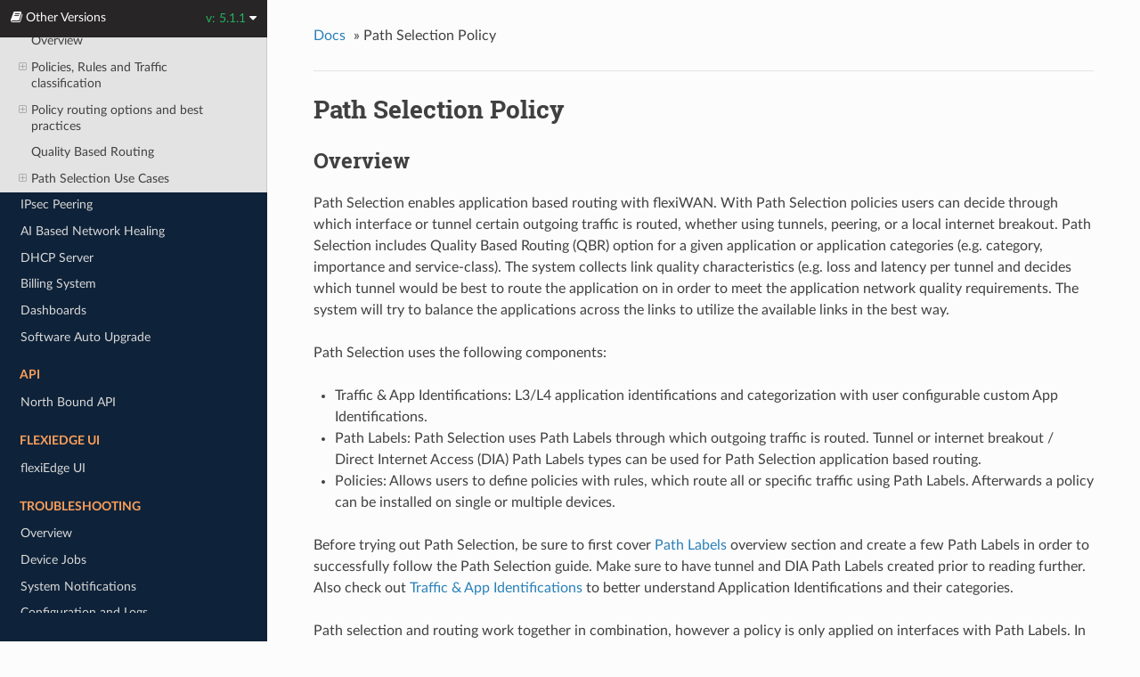

--- FILE ---
content_type: text/html
request_url: https://docs.flexiwan.com/5.1.1/management/path-selection-policy.html
body_size: 11490
content:


<!DOCTYPE html>
<!--[if IE 8]><html class="no-js lt-ie9" lang="en" > <![endif]-->
<!--[if gt IE 8]><!--> <html class="no-js" lang="en" > <!--<![endif]-->
<head>
  <meta charset="utf-8">
  
  <meta name="viewport" content="width=device-width, initial-scale=1.0">
  
  <title>Path Selection Policy &mdash; flexiWAN  documentation</title>
  

  
  
  
  

  
  <script type="text/javascript" src="../_static/js/modernizr.min.js"></script>
  
    
      <script type="text/javascript" id="documentation_options" data-url_root="../" src="../_static/documentation_options.js"></script>
        <script src="../_static/jquery.js"></script>
        <script src="../_static/underscore.js"></script>
        <script src="../_static/doctools.js"></script>
        <script src="../_static/language_data.js"></script>
    
    <script type="text/javascript" src="../_static/js/theme.js"></script>

    

  
  <link rel="stylesheet" href="../_static/css/theme.css" type="text/css" />
  <link rel="stylesheet" href="../_static/pygments.css" type="text/css" />
  <link rel="stylesheet" href="../_static/theme_overrides.css" type="text/css" />
  <link rel="stylesheet" href="../_static/tabs.css" type="text/css" />
    <link rel="index" title="Index" href="../genindex.html" />
    <link rel="search" title="Search" href="../search.html" />
    <link rel="next" title="IPsec Peering" href="ipsec-peering.html" />
    <link rel="prev" title="Path Labels" href="path-labels.html" /> 
</head>

<body class="wy-body-for-nav">

   
  <div class="wy-grid-for-nav">
    
    <nav data-toggle="wy-nav-shift" class="wy-nav-side">
      <div class="wy-side-scroll">
        <div class="wy-side-nav-search" >
          

          
            <a href="https://flexiwan.com">
          

          
            
            <img src="../_static/logot.png" class="logo" alt="Logo"/>
          
          </a>

          

          
<div role="search">
  <form id="rtd-search-form" class="wy-form" action="../search.html" method="get">
    <input type="text" name="q" placeholder="Search docs" />
    <input type="hidden" name="check_keywords" value="yes" />
    <input type="hidden" name="area" value="default" />
  </form>
</div>

          
        </div>

        <div class="wy-menu wy-menu-vertical" data-spy="affix" role="navigation" aria-label="main navigation">
          <a href="../index.html" class="icon icon-home"> Home</a>
          
            
            
              
            
            
              <p class="caption"><span class="caption-text">Overview</span></p>
<ul>
<li class="toctree-l1"><a class="reference internal" href="../overview/about.html">About flexiWAN</a></li>
<li class="toctree-l1"><a class="reference internal" href="../overview/architecture.html">Architecture</a></li>
<li class="toctree-l1"><a class="reference internal" href="../overview/release-notes.html">flexiWAN Release 5.1.1</a></li>
<li class="toctree-l1"><a class="reference internal" href="../overview/feature-desc.html">Roadmap and Feature Overview</a></li>
<li class="toctree-l1"><a class="reference internal" href="../overview/compatibility-matrix.html">Compatibility Matrix</a></li>
<li class="toctree-l1"><a class="reference internal" href="../overview/security.html">Vulnerability reporting</a></li>
</ul>
<p class="caption"><span class="caption-text">flexiEdge Installation</span></p>
<ul>
<li class="toctree-l1"><a class="reference internal" href="../installation/system-requirements.html">System Requirements</a></li>
<li class="toctree-l1"><a class="reference internal" href="../installation/getting-installing.html">Getting &amp; Installing flexiWAN</a></li>
</ul>
<p class="caption"><span class="caption-text">Management</span></p>
<ul class="current">
<li class="toctree-l1"><a class="reference internal" href="management-login.html">flexiManage Login</a></li>
<li class="toctree-l1"><a class="reference internal" href="users.html">Account and Users Management</a></li>
<li class="toctree-l1"><a class="reference internal" href="accounts.html">Accounts</a></li>
<li class="toctree-l1"><a class="reference internal" href="device-management.html">Device Management</a></li>
<li class="toctree-l1"><a class="reference internal" href="routing.html">Routing</a></li>
<li class="toctree-l1"><a class="reference internal" href="tunnels.html">Tunnels</a></li>
<li class="toctree-l1"><a class="reference internal" href="application-identification.html">Traffic &amp; Application Identifications</a></li>
<li class="toctree-l1"><a class="reference internal" href="firewall.html">Firewall</a></li>
<li class="toctree-l1"><a class="reference internal" href="path-labels.html">Path Labels</a></li>
<li class="toctree-l1 current"><a class="current reference internal" href="#">Path Selection Policy</a><ul>
<li class="toctree-l2"><a class="reference internal" href="#overview">Overview</a></li>
<li class="toctree-l2"><a class="reference internal" href="#policies-rules-and-traffic-classification">Policies, Rules and Traffic classification</a><ul>
<li class="toctree-l3"><a class="reference internal" href="#rules-and-traffic-classification">Rules and Traffic Classification</a></li>
<li class="toctree-l3"><a class="reference internal" href="#selection-order">Selection order</a></li>
<li class="toctree-l3"><a class="reference internal" href="#applying-policies-to-devices">Applying policies to devices</a></li>
</ul>
</li>
<li class="toctree-l2"><a class="reference internal" href="#policy-routing-options-and-best-practices">Policy routing options and best practices</a><ul>
<li class="toctree-l3"><a class="reference internal" href="#policy-routing-with-importance-category">Policy Routing with importance category</a></li>
<li class="toctree-l3"><a class="reference internal" href="#policy-routing-specific-applications">Policy routing specific applications</a></li>
<li class="toctree-l3"><a class="reference internal" href="#policy-routing-with-categories">Policy routing with categories</a></li>
<li class="toctree-l3"><a class="reference internal" href="#policy-routing-with-ip-based-rules">Policy routing with IP based rules</a></li>
</ul>
</li>
<li class="toctree-l2"><a class="reference internal" href="#quality-based-routing">Quality Based Routing</a></li>
<li class="toctree-l2"><a class="reference internal" href="#path-selection-use-cases">Path Selection Use Cases</a><ul>
<li class="toctree-l3"><a class="reference internal" href="#load-balancing">Load balancing</a></li>
<li class="toctree-l3"><a class="reference internal" href="#failover">Failover</a></li>
<li class="toctree-l3"><a class="reference internal" href="#seamless-failover-with-qbr">Seamless Failover with QBR</a></li>
<li class="toctree-l3"><a class="reference internal" href="#using-multiple-local-internet-breakouts">Using multiple local internet breakouts</a></li>
<li class="toctree-l3"><a class="reference internal" href="#advanced-groups-setup">Advanced groups setup</a></li>
</ul>
</li>
</ul>
</li>
<li class="toctree-l1"><a class="reference internal" href="ipsec-peering.html">IPsec Peering</a></li>
<li class="toctree-l1"><a class="reference internal" href="ai-based-network-healing.html">AI Based Network Healing</a></li>
<li class="toctree-l1"><a class="reference internal" href="dhcp-server.html">DHCP Server</a></li>
<li class="toctree-l1"><a class="reference internal" href="billing.html">Billing System</a></li>
<li class="toctree-l1"><a class="reference internal" href="dashboards.html">Dashboards</a></li>
<li class="toctree-l1"><a class="reference internal" href="auto-upgrade.html">Software Auto Upgrade</a></li>
</ul>
<p class="caption"><span class="caption-text">API</span></p>
<ul>
<li class="toctree-l1"><a class="reference internal" href="../api/nbapi.html">North Bound API</a></li>
</ul>
<p class="caption"><span class="caption-text">flexiEdge UI</span></p>
<ul>
<li class="toctree-l1"><a class="reference internal" href="../flexiEdgeUI/overview.html">flexiEdge UI</a></li>
</ul>
<p class="caption"><span class="caption-text">Troubleshooting</span></p>
<ul>
<li class="toctree-l1"><a class="reference internal" href="../troubleshoot/overview.html">Overview</a></li>
<li class="toctree-l1"><a class="reference internal" href="../troubleshoot/job-view.html">Device Jobs</a></li>
<li class="toctree-l1"><a class="reference internal" href="../troubleshoot/notifications.html">System Notifications</a></li>
<li class="toctree-l1"><a class="reference internal" href="../troubleshoot/device-logs.html">Configuration and Logs</a></li>
<li class="toctree-l1"><a class="reference internal" href="../troubleshoot/agent-service.html">flexiWAN Agent</a></li>
<li class="toctree-l1"><a class="reference internal" href="../troubleshoot/command.html">Sending Commands</a></li>
<li class="toctree-l1"><a class="reference internal" href="../troubleshoot/advanced.html">Advanced</a></li>
</ul>
<p class="caption"><span class="caption-text">Guides</span></p>
<ul>
<li class="toctree-l1"><a class="reference internal" href="../guides/vm-bm-installation.html">Installing flexiWAN</a></li>
<li class="toctree-l1"><a class="reference internal" href="../guides/aws-installation.html">AWS EC2 Installation</a></li>
<li class="toctree-l1"><a class="reference internal" href="../guides/oracle.html">Oracle Cloud Infrastructure</a></li>
<li class="toctree-l1"><a class="reference internal" href="../guides/hetzner.html">Hetzner Cloud</a></li>
<li class="toctree-l1"><a class="reference internal" href="../guides/digitalocean.html">DigitalOcean</a></li>
<li class="toctree-l1"><a class="reference internal" href="../guides/manual.html">Manual Installation</a></li>
<li class="toctree-l1"><a class="reference internal" href="../guides/virtualization.html">Virtualization</a></li>
<li class="toctree-l1"><a class="reference internal" href="../guides/multicore.html">Enabling multi-core</a></li>
<li class="toctree-l1"><a class="reference internal" href="../guides/ubuntu.html">Installing Ubuntu</a></li>
</ul>
<p class="caption"><span class="caption-text">Open Source</span></p>
<ul>
<li class="toctree-l1"><a class="reference internal" href="../overview/open-source.html">Open Source Used in flexiWAN</a></li>
</ul>

            
          
        </div>
      </div>
    </nav>

    <section data-toggle="wy-nav-shift" class="wy-nav-content-wrap">

      
      <nav class="wy-nav-top" aria-label="top navigation">
        
          <i data-toggle="wy-nav-top" class="fa fa-bars"></i>
          <a href="../index.html">flexiWAN</a>
        
      </nav>


      <div class="wy-nav-content">
        
        <div class="rst-content">
        
          















<div role="navigation" aria-label="breadcrumbs navigation">

  <ul class="wy-breadcrumbs">
    
      <li><a href="../index.html">Docs</a> &raquo;</li>
        
      <li>Path Selection Policy</li>
    
    
      <li class="wy-breadcrumbs-aside">
        
            
        
      </li>
    
  </ul>

  
  <hr/>
</div>
          <div role="main" class="document" itemscope="itemscope" itemtype="http://schema.org/Article">
           <div itemprop="articleBody">
            
  <div class="section" id="path-selection-policy">
<h1>Path Selection Policy<a class="headerlink" href="#path-selection-policy" title="Permalink to this headline">¶</a></h1>
<div class="section" id="overview">
<h2>Overview<a class="headerlink" href="#overview" title="Permalink to this headline">¶</a></h2>
<p>Path Selection enables application based routing with flexiWAN. With Path Selection policies users can decide through which interface or tunnel certain outgoing traffic is routed, whether using tunnels, peering, or a local internet breakout. Path Selection includes Quality Based Routing (QBR) option for a given application or application categories (e.g. category, importance and service-class). The system collects link quality characteristics (e.g. loss and latency per tunnel and decides which tunnel would be best to route the application on in order to meet the application network quality requirements. The system will try to balance the applications across the links to utilize the available links in the best way.</p>
<p>Path Selection uses the following components:</p>
<ul class="simple">
<li><p>Traffic &amp; App Identifications: L3/L4 application identifications and categorization with user configurable custom App Identifications.</p></li>
<li><p>Path Labels: Path Selection uses Path Labels through which outgoing traffic is routed. Tunnel or internet breakout / Direct Internet Access (DIA) Path Labels types can be used for Path Selection application based routing.</p></li>
<li><p>Policies: Allows users to define policies with rules, which route all or specific traffic using Path Labels. Afterwards a policy can be installed on single or multiple devices.</p></li>
</ul>
<p>Before trying out Path Selection, be sure to first cover <a class="reference internal" href="path-labels.html"><span class="doc">Path Labels</span></a> overview section and create a few Path Labels in order to successfully follow the Path Selection guide. Make sure to have tunnel and DIA Path Labels created prior to reading further. Also check out <a class="reference internal" href="application-identification.html"><span class="doc">Traffic &amp; App Identifications</span></a> to better understand Application Identifications and their categories.</p>
<p>Path selection and routing work together in combination, however a policy is only applied on interfaces with Path Labels. In order to make sure traffic is always routed via a rotatable path, routing takes priority over path selection. The shortest path routes to a given destination are found first. The policy selects which and how to use the available routes. If no route exists, the traffic is routed only according to the policy.</p>
<p>In a typical deployment where multiple tunnels to a given destination are available, there are multiple routes with the same cost, the policy will choose the route according to the policy definition.</p>
</div>
<div class="section" id="policies-rules-and-traffic-classification">
<h2>Policies, Rules and Traffic classification<a class="headerlink" href="#policies-rules-and-traffic-classification" title="Permalink to this headline">¶</a></h2>
<p>Path Selection Policy is available from Traffic Optimization section in side bar. Multiple policies can be defined and different devices can have their own separate policies, however a device can have a single policy installed. Path Selection policy contains rules, and each policy can have a single or multiple rules.</p>
<p>Path Selection Policies page shown below contains multiple example policies. Policy page provides installation status of policies as well as actions to:</p>
<ul class="simple">
<li><p>Create a new policy</p></li>
<li><p>Edit an existing policy</p></li>
<li><p>Filter and display all devices installed per specific policy</p></li>
<li><p>Delete a policy</p></li>
</ul>
<div class="figure align-default">
<a class="reference internal image-reference" href="../_images/PathSelection_policies.PNG"><img alt="Policies" src="../_images/PathSelection_policies.PNG" style="width: 1270.5px; height: 438.2px;" /></a>
</div>
<p>Each policy contains rules in which users can configure application based routing parameters. Every new policy has a “Default” single rule which is disabled by default, with the purpose to match all traffic that is not matched by other higher priority rules.</p>
<div class="figure align-default">
<a class="reference internal image-reference" href="../_images/PathSelection_DefaultRule.PNG"><img alt="Rules" src="../_images/PathSelection_DefaultRule.PNG" style="width: 1279.6px; height: 221.2px;" /></a>
</div>
<div class="section" id="rules-and-traffic-classification">
<h3>Rules and Traffic Classification<a class="headerlink" href="#rules-and-traffic-classification" title="Permalink to this headline">¶</a></h3>
<p>Navigate to Traffic Optimization &gt; Path Selection and click on <strong>New Policy</strong> to create a new policy. Add a name and description to it.</p>
<div class="figure align-default">
<a class="reference internal image-reference" href="../_images/PathSelection_NewRule.PNG"><img alt="New rule" src="../_images/PathSelection_NewRule.PNG" style="width: 1273.3px; height: 437.5px;" /></a>
</div>
<p>When configuring a new policy, rules can be added to it by clicking on the + sign within the Rules section. Every rule includes the traffic classification section and action section.</p>
<ul class="simple">
<li><p>The classification section defines the type of traffic applied by the rule. Classification can be based on individual application, application categories and / or IP/Port rules. Classifications can be used separately or combined.</p></li>
<li><p>In the action section Path Labels through which the specified traffic will be routed are defined.</p></li>
<li><p>With selection order users can specify how traffic is ordered between Path Labels, supporting priority (failover), load balancing or link quality.</p></li>
</ul>
<p>By default, creating new rules will be in “Simple” mode, which offers a quick and easy way to add new rules.</p>
<div class="figure align-default">
<a class="reference internal image-reference" href="../_images/PathSelection_NewRuleSimple.PNG"><img alt="New rule simple" src="../_images/PathSelection_NewRuleSimple.PNG" style="width: 810.5999999999999px; height: 322.0px;" /></a>
</div>
<p>In most cases, using simple mode for rules will suffice, however  “Advanced mode” enables selection between multiple Traffic Classification categories and advanced actions. Below is a breakdown of all types of traffic classifications; for best results make sure to follow the best practices section.</p>
<div class="figure align-default">
<a class="reference internal image-reference" href="../_images/PathSelection_NewRuleAdvanced.PNG"><img alt="New rule advanced" src="../_images/PathSelection_NewRuleAdvanced.PNG" style="width: 815.5px; height: 597.0999999999999px;" /></a>
</div>
<p>The following Traffic Classifications are available within advanced mode:</p>
<dl class="field-list simple">
<dt class="field-odd">Application name</dt>
<dd class="field-odd"><p>Uses a <a class="reference internal" href="application-identification.html"><span class="doc">Traffic &amp; App Identifications</span></a> with predefined application identifiers relying on IP ranges and ports.</p>
</dd>
<dt class="field-even">Application categories</dt>
<dd class="field-even"><p>Three different categories, where each can be used separately or combined:</p>
<dl class="field-list simple">
<dt class="field-odd">Category</dt>
<dd class="field-odd"><p>Defines what the application is used for. e.g. “file-sharing”, “management”, “auth-service” etc.</p>
</dd>
<dt class="field-even">Service class</dt>
<dd class="field-even"><p>Defines the traffic type. e.g. “default”, “real-time”, “high-throughput”.</p>
</dd>
<dt class="field-odd">Importance</dt>
<dd class="field-odd"><p>Defines the priority of the application, “High”, “Medium” or “Low”.</p>
</dd>
</dl>
</dd>
<dt class="field-even">IP rules</dt>
<dd class="field-even"><p>Using destination IP and mask, port range and protocol type.</p>
</dd>
</dl>
<p>In the Action section users can define how the traffic will be routed and through which interfaces (with Path Labels). Within the Groups area assign the Path Labels to be used with the rule. These can be Tunnel or DIA (Direct Internet Access / local internet breakout) Path Labels types. The order in which Path Labels are added is respected, and within Selection Order choose between prioritizing, load balancing or Quality Based Routing between multiple Path Labels, which in turn are assigned to WAN interfaces.</p>
<div class="figure align-default">
<a class="reference internal image-reference" href="../_images/PathSelection_Action1.PNG"><img alt="Actions 1" src="../_images/PathSelection_Action1.PNG" style="width: 563.0px; height: 498.0px;" /></a>
</div>
<p>The Actions section allows a flexible configuration on where and how traffic is routed:</p>
<dl class="field-list simple">
<dt class="field-odd">Path Labels</dt>
<dd class="field-odd"><p>List of the path labels to use for the action</p>
</dd>
<dt class="field-even">Selection Order</dt>
<dd class="field-even"><p>How to route the traffic between labels. See next section for more details.</p>
</dd>
<dt class="field-odd">Order Between Groups</dt>
<dd class="field-odd"><p>Allows setting selection order when multiple groups are defined.</p>
</dd>
<dt class="field-even">Fallback Action</dt>
<dd class="field-even"><p>Default action to perform when no policy label is available, includes:</p>
<dl class="field-list simple">
<dt class="field-odd">By Destination</dt>
<dd class="field-odd"><p>Use normal routing</p>
</dd>
<dt class="field-even">Drop</dt>
<dd class="field-even"><p>Drop the traffic (be careful when defining this option to prevent network blackholes)</p>
</dd>
</dl>
</dd>
</dl>
<p>The action section also supports adding multiple groups and ordering them per load balancing or prioritization. See advanced configuration examples for more information when using multiple groups.</p>
<div class="figure align-default">
<a class="reference internal image-reference" href="../_images/PathSelection_Groups.PNG"><img alt="Groups" src="../_images/PathSelection_Groups.PNG" style="width: 566.0px; height: 703.0px;" /></a>
</div>
<p>Once the rules are added, each can be viewed in the Policy table. Rules with a policy are executed in order, the first rule that matches the traffic classification will be used.</p>
<div class="figure align-default">
<a class="reference internal image-reference" href="../_images/PathSelection_DemoPolicy.PNG"><img alt="Demo Policy" src="../_images/PathSelection_DemoPolicy.PNG" style="width: 1827.0px; height: 771.0px;" /></a>
</div>
<p>Each rule has a priority, with 0 being highest priority. Selecting each rule will allow moving rule up or down the priority list.</p>
</div>
<div class="section" id="selection-order">
<h3>Selection order<a class="headerlink" href="#selection-order" title="Permalink to this headline">¶</a></h3>
<p>The purpose of “Select by” is to define how specified traffic will be ordered between Path Labels. Once policy is installed to a device, Path Selection will order traffic per interfaces on which Path Labels are assigned. When defining a new policy and its rules, traffic can be ordered between Path Labels using the following options:</p>
<dl class="field-list simple">
<dt class="field-odd">Priority</dt>
<dd class="field-odd"><p>Enables failover between Path Labels and the interfaces they are assigned to. Order in which Path Labels are added is respected, where first added label is considered primary, second added label secondary etc.</p>
</dd>
<dt class="field-even">Load Balancing</dt>
<dd class="field-even"><p>Distributing traffic across multiple Path Labels and respective interfaces.</p>
</dd>
<dt class="field-odd">Link Quality</dt>
<dd class="field-odd"><p>Traffic will be load balanced between Path Labels using link quality measurements and application characteristics, in order to minimize traffic interruption. Link Quality or QBR can only work with tunnel based Path Labels and not DIA.</p>
</dd>
</dl>
<div class="figure align-default">
<a class="reference internal image-reference" href="../_images/PathSelection_QBR3.PNG"><img alt="Selection order" src="../_images/PathSelection_QBR3.PNG" style="width: 522.0px; height: 394.0px;" /></a>
</div>
<div class="admonition note">
<p class="admonition-title">Note</p>
<p>Link quality requires to define classification by application or application categories (e.g. category, service-class, or importance)</p>
</div>
<p>See use cases section below for the examples of each of the above ordering options.</p>
</div>
<div class="section" id="applying-policies-to-devices">
<h3>Applying policies to devices<a class="headerlink" href="#applying-policies-to-devices" title="Permalink to this headline">¶</a></h3>
<p>After successfully creating a policy, navigate to Inventory &gt; Devices page in order to install the policy. The procedure is very similar to the way tunnels are added. Simply select one or multiple devices and click on the action button.</p>
<div class="figure align-default">
<a class="reference internal image-reference" href="../_images/PathSelection_Actions_Menu.PNG"><img alt="Demo Policy" src="../_images/PathSelection_Actions_Menu.PNG" style="width: 543.0px; height: 482.0px;" /></a>
</div>
<p>Within the Actions menu select Install Policy. A new section will show a menu and from there select Path Selection. Finally select the that was previously created. After selecting policy click on the Install button.</p>
<div class="figure align-default">
<a class="reference internal image-reference" href="../_images/PathSelection_InstalPolicy.PNG"><img alt="Install Policy" src="../_images/PathSelection_InstalPolicy.PNG" style="width: 1699.0px; height: 795.0px;" /></a>
</div>
<p>To verify that the policy has been installed on a selected device, navigate to the device settings and click on Policies tab.</p>
<div class="figure align-default">
<a class="reference internal image-reference" href="../_images/PathSelection_InstalledPolicy.PNG"><img alt="Install Policy" src="../_images/PathSelection_InstalledPolicy.PNG" style="width: 1698.0px; height: 736.0px;" /></a>
</div>
</div>
</div>
<div class="section" id="policy-routing-options-and-best-practices">
<h2>Policy routing options and best practices<a class="headerlink" href="#policy-routing-options-and-best-practices" title="Permalink to this headline">¶</a></h2>
<p>Prior to continuing with this section, create the following Path Labels:</p>
<ul class="simple">
<li><p>ISP1</p></li>
<li><p>ISP2</p></li>
<li><p>WAN1</p></li>
<li><p>WAN2</p></li>
<li><p>Direct (DIA)</p></li>
<li><p>Direct2 (DIA)</p></li>
</ul>
<p>After creating the Path Labels, navigate to Inventory &gt; App Identification and read the rules per its importance, in order to understand what is included in the high, medium and low importance category. For the easier viewing table offers sorting by importance and at the bottom part of the screen number of items can be changed to up to 100 results.</p>
<p>All of the below policy routing examples will rely on the above Path Labels.</p>
<div class="section" id="policy-routing-with-importance-category">
<h3>Policy Routing with importance category<a class="headerlink" href="#policy-routing-with-importance-category" title="Permalink to this headline">¶</a></h3>
<p>This is the quickest and recommended way to route traffic per its importance. See Traffic &amp; App Identifications page to view traffic importance classifications. For the following example we will failover / prioritize traffic with high importance, while low important traffic will utilize the direct link. While not covered in this section, it’s possible to use route high importance traffic using Link Quality selection.</p>
<p>Navigate to Traffic Optimization &gt; Path Selection and click on “New Policy”. Enter the Policy Name and its description. Click on + sign to add a rule. In the new rule click on “Advanced mode” checkbox.</p>
<div class="figure align-default">
<a class="reference internal image-reference" href="../_images/PathSelection_Imporance.PNG"><img alt="Importance policy 1" src="../_images/PathSelection_Imporance.PNG" style="width: 815.5px; height: 602.6999999999999px;" /></a>
</div>
<p>Fill in the rule as screenshot above and click add rule. This rule will prioritize the ISP1 label over ISP2 and act as failover in case ISP1 is unavailable.</p>
<div class="figure align-default">
<a class="reference internal image-reference" href="../_images/PathSelection_Importance2.PNG"><img alt="Importance policy 2" src="../_images/PathSelection_Importance2.PNG" style="width: 1278.8999999999999px; height: 464.09999999999997px;" /></a>
</div>
<p>Now click on + sign to add another rule. This time we will create a rule for all the low importance traffic and assign it to the Path Label “Direct”, which is Direct Internet Access.</p>
<p>Verify that the both rules are configured correctly and click on “Save Policy”.</p>
<div class="figure align-default">
<a class="reference internal image-reference" href="../_images/PathSelection_Importance3.PNG"><img alt="Importance policy 3" src="../_images/PathSelection_Importance3.PNG" style="width: 1274.6999999999998px; height: 509.59999999999997px;" /></a>
</div>
<p>flexiEdge devices with this policy installed will route all traffic of high importance across two interfaces, where interface with ISP1 will be prioritized while ISP2 labeled interface will act as failover. Also, low importance traffic will be applied to direct internet access / local internet breakout.</p>
</div>
<div class="section" id="policy-routing-specific-applications">
<h3>Policy routing specific applications<a class="headerlink" href="#policy-routing-specific-applications" title="Permalink to this headline">¶</a></h3>
<p>In this example we will policy route Microsoft Remote Desktop traffic across two load balanced interfaces. As in the previous example, navigate to Traffic Optimization &gt; Path Selection and create a new policy. Add the rule with the following configuration:</p>
<div class="figure align-default">
<a class="reference internal image-reference" href="../_images/PathSelection_AppRouting.PNG"><img alt="RDP policy" src="../_images/PathSelection_AppRouting.PNG" style="width: 818.3px; height: 604.0999999999999px;" /></a>
</div>
<p>Save and apply the policy. flexiEdge devices with this policy installed will load balance all RDP traffic (using port 3389) across two interfaces, labeled ISP1 and ISP2.</p>
</div>
<div class="section" id="policy-routing-with-categories">
<h3>Policy routing with categories<a class="headerlink" href="#policy-routing-with-categories" title="Permalink to this headline">¶</a></h3>
<p>The Application Category section includes the following categories based on which traffic can be routed:</p>
<ul class="simple">
<li><p>Category</p></li>
<li><p>Service class</p></li>
<li><p>Importance</p></li>
</ul>
<p>View Inventory &gt; Traffic &amp; App Identifications to explore each of the categories listed above. It’s possible to use a single category or combine multiple within a rule. When multiple categories are defined, the traffic is classified if all categories are matched. In the following example we will create a policy which routes all authentication services across ISP1 labeled interfaces:</p>
<p>Category “Auth-service” includes authentication services such as LDAP, RADIUS and Active Directory.</p>
<p>Navigate to Traffic Optimization &gt; Path Selection and create a new policy. Add the advanced rule with the following configuration:</p>
<div class="figure align-default">
<a class="reference internal image-reference" href="../_images/PathSelection_AuthPolicy.PNG"><img alt="Auth policy" src="../_images/PathSelection_AuthPolicy.PNG" style="width: 819.6999999999999px; height: 606.1999999999999px;" /></a>
</div>
<p>Save and apply the policy. flexiEdge devices with this policy installed will route all authentication services traffic using interfaces labeled ISP1.</p>
</div>
<div class="section" id="policy-routing-with-ip-based-rules">
<h3>Policy routing with IP based rules<a class="headerlink" href="#policy-routing-with-ip-based-rules" title="Permalink to this headline">¶</a></h3>
<p>In the following example we will create a IP based policy in order to route load balance traffic to specific IP across ISP1 and ISP2 labeled interfaces.</p>
<p>Navigate to Traffic Optimization &gt; Path Selection and create a new policy. Add the advanced rule with the following configuration:</p>
<div class="figure align-default">
<a class="reference internal image-reference" href="../_images/PathSelection_IProuting.PNG"><img alt="IP routing" src="../_images/PathSelection_IProuting.PNG" style="width: 812.6999999999999px; height: 595.6999999999999px;" /></a>
</div>
<p>Save and apply the policy. flexiEdge devices with this policy installed will route outbound traffic towards the example IP 123.123.123.123/32, using port 443 and protocol TCP, across ISP1 and ISP2 labeled interfaces (in this case load balanced).</p>
</div>
</div>
<div class="section" id="quality-based-routing">
<h2>Quality Based Routing<a class="headerlink" href="#quality-based-routing" title="Permalink to this headline">¶</a></h2>
<p>Through this feature, flexiWAN enables dynamic routing decisions as part of the path selection policy according to the application and link performance. The path selection decision is fully autonomous and does not require any threshold configuration. Instead, it estimates the application requirements for optimal delivery and quality and according to the application service class, it determines the best tunnel to send the traffic on. The system measures, balances and selects the optimal tunnel (or tunnels) among all available paths in order to meet the following goals:</p>
<ul class="simple">
<li><p>Provide good quality of experience for each application</p></li>
<li><p>Serve good application experience for as much as possible traffic</p></li>
<li><p>Utilize all available paths</p></li>
<li><p>Promptly detect network changes and act upon them</p></li>
<li><p>Prevent path flapping</p></li>
</ul>
<div class="figure align-default">
<a class="reference internal image-reference" href="../_images/AQBR.PNG"><img alt="QBR" src="../_images/AQBR.PNG" style="width: 1024.0px; height: 373.0px;" /></a>
</div>
<p>See Seamless Failover with QBR use case below to learn how to deploy this feature.</p>
</div>
<div class="section" id="path-selection-use-cases">
<h2>Path Selection Use Cases<a class="headerlink" href="#path-selection-use-cases" title="Permalink to this headline">¶</a></h2>
<p>In order to enable and use Path Selection first create several different Path Labels as described in its documentation section.</p>
<p>There are several best practices and tricks we will cover:</p>
<ul class="simple">
<li><p>Best way to load balance traffic across multiple link with importance category</p></li>
<li><p>Setting up failover across two links</p></li>
<li><p>Quality based routing</p></li>
<li><p>Routing across multiple local internet breakouts</p></li>
<li><p>Advanced groups setup</p></li>
</ul>
<p>Any of the above scenarios can be used with Tunnel or DIA Path Labels.</p>
<div class="section" id="load-balancing">
<h3>Load balancing<a class="headerlink" href="#load-balancing" title="Permalink to this headline">¶</a></h3>
<p>With Path Selection, load balancing certain or all traffic across multiple links is possible in just a few clicks and a single policy. We will demonstrate the preferred way to load balance, however any rule and its configuration can be load balanced across multiple links.</p>
<p>In order to load balance traffic across multiple links, make sure to create and assign labels to the device interfaces first. For the purposes of this section, we will use ISP1 and ISP2 Path Labels. If Path Labels are using internet breakout (DIA), load balancing can be configured across two or more WAN’s. For this example we are demonstrating how to load balance tunnel traffic however the approach is the same with DIA Path Labels.</p>
<p>Navigate to Traffic Optimization &gt; Path Selection and create a new policy. The quickest way to load balance ALL outgoing traffic across multiple links is to enable the Default policy. Using Default policy is the preferred way because it will match all traffic with just a single rule.</p>
<p>Under Rule Actions, click on the settings icon and enable the rule from the Status drop-down. Add ISP1 and ISP2 path labels in the Action &gt; Path Labels section. Finally from “Select by” choose “Load balancing”.</p>
<div class="figure align-default">
<a class="reference internal image-reference" href="../_images/PathSelection_LoadBalancing.PNG"><img alt="Load balancing" src="../_images/PathSelection_LoadBalancing.PNG" style="width: 812.0px; height: 322.0px;" /></a>
</div>
<p>Verify that the rule is correctly configured and save the policy. From there navigate to Inventory &gt; Devices and install the policy to the devices on which traffic will be load balanced.</p>
<div class="figure align-default">
<a class="reference internal image-reference" href="../_images/PathSelection_LoadBalancing2.PNG"><img alt="Load balancing 2" src="../_images/PathSelection_LoadBalancing2.PNG" style="width: 1276.8px; height: 452.2px;" /></a>
</div>
</div>
<div class="section" id="failover">
<h3>Failover<a class="headerlink" href="#failover" title="Permalink to this headline">¶</a></h3>
<p>Path Selection feature enables to load balance traffic across multiple links and also offers failover functionality in a similar way. The use case for this functionality is if there are multiple internet links however they vary by quality or throughput. For the purposes of this section, we will use three internet links:</p>
<ul class="simple">
<li><p>Fibre - considered the most stable connection</p></li>
<li><p>Coax - backup link over coaxial internet connection</p></li>
<li><p>4G ISP - third option in case terrestrial connectivity is missing</p></li>
</ul>
<p>Prior to creating the Path Selection policy, navigate first to Inventory &gt; Path Labels and add the three new Path Labels:</p>
<ul class="simple">
<li><p>Fibre</p></li>
<li><p>Coax</p></li>
<li><p>4G ISP</p></li>
</ul>
<p>In this section we will utilize the tunnel labels however the guide is applicable to Direct Internet Access labels as well. After creating the above labels, navigate to the Traffic Optimization &gt; Path Selection and create a new Policy. Just like in the load balancing guide, we will also use the default rule to match all traffic. This is a particularly useful rule because any other traffic can easily directed elsewhere be defining by adding a second rule.</p>
<p>From the Rule Actions click on the settings icon and enable the rule. In the Actions &gt; Path Labels section add Path Labels in the following order:</p>
<ul class="simple">
<li><p>Fibre</p></li>
<li><p>Coax</p></li>
<li><p>4G ISP</p></li>
</ul>
<p>Order is respected, so the first label will have top priority. Finally, keep the “Select by” Priority selected. This will ensure that interfaces with the above labels will be used for failover in the order they’re added.</p>
<div class="figure align-default">
<a class="reference internal image-reference" href="../_images/PathSelection_Failover.PNG"><img alt="Failover" src="../_images/PathSelection_Failover.PNG" style="width: 1170.0px; height: 487.0px;" /></a>
</div>
<p>That’s it, that’s all it takes to enable multi-link failover with flexiWAN. Confirm the rule is configured correctly and save it. Navigate to the Inventory &gt; Devices and install the Path Selection Policy to the device which has the three path labels / internet connections assigned.</p>
</div>
<div class="section" id="seamless-failover-with-qbr">
<h3>Seamless Failover with QBR<a class="headerlink" href="#seamless-failover-with-qbr" title="Permalink to this headline">¶</a></h3>
<p>Link quality based selection enables Quality Based Routing functionality (QBR). When Link Quality is configured, traffic will be load balanced using link quality measurements and application characteristics, in order to minimize traffic interruption. This means QBR will detect link deterioration and switch to a better link if required by the applications quality requirement. The switch happens immediately when the link quality degrades, either if the link quality is bad or a link is fully down.</p>
<p>This section will show how to use QBR to achieve seamless failover / load balancing for link quality sensitive traffic from “Media” Traffic &amp; App Identifications category, which includes popular services and protocols such as Zoom, MS Teams and Viber.</p>
<p>This approach requires two flexiEdge sites:</p>
<ul class="simple">
<li><p>Branch flexiEdge - a local site containing two WAN connections, in our case wired and LTE.</p></li>
<li><p>Datacenter flexiEdge - remote datacenter site with a single WAN.</p></li>
</ul>
<p>After configuring this example flexiEdge branch site will connect to datacenter flexiEdge site and send all outgoing traffic matching “Media” category through the tunnel. In this case services such as Zoom or MS Teams will see traffic originating from a single external IP, datacenter external IP.</p>
<p>Before configuring Quality Based Routing, create two tunnel Path Labels.</p>
<p>Create the following Path Labels:</p>
<ul class="simple">
<li><p>WAN1 - primary WAN tunnel label</p></li>
<li><p>WAN2 - secondary WAN tunnel label</p></li>
</ul>
<p>For the purpose of this example, it is expected that Path Labels will be assigned to primary and secondary WAN interfaces, using wired and LTE respectively.  Specifically, branch flexiEdge will have WAN1 Path Label assigned to its wired WAN and WAN2 Path Label to its LTE WAN. On datacenter flexiEdge both WAN1 and WAN2 Path Labels will be assigned to its single WAN interface. This step is required in order to connect the tunnels between branch and datacenter sites.</p>
<p>After assigning the path labels to both branch and datacenter site interfaces, make sure to add tunnels using the WAN1 and WAN2 labels.</p>
<p>Navigate to Traffic Optimization &gt; Path Selection and add a new policy. Click on a + sign to add a new rule and enable advanced mode. Configure the rule to use “Media” category and add the previously created Path Labels WAN1 and WAN2.</p>
<div class="figure align-default">
<a class="reference internal image-reference" href="../_images/PathSelection_QBR1.PNG"><img alt="QBR" src="../_images/PathSelection_QBR1.PNG" style="width: 1171.0px; height: 857.0px;" /></a>
</div>
<p>In this example, traffic matching “Media” category will be load balanced using QBR across WAN1 and WAN2 Path Labels. Verify the configuration and save the policy.</p>
<div class="figure align-default">
<a class="reference internal image-reference" href="../_images/PathSelection_QBR2.PNG"><img alt="QBR 2" src="../_images/PathSelection_QBR2.PNG" style="width: 1276.1px; height: 692.3px;" /></a>
</div>
<p>That’s it! After installing this policy to a device all traffic matching “Media” category will utilize QBR routing instead of regular routing and will exit the datacenter site.</p>
</div>
<div class="section" id="using-multiple-local-internet-breakouts">
<h3>Using multiple local internet breakouts<a class="headerlink" href="#using-multiple-local-internet-breakouts" title="Permalink to this headline">¶</a></h3>
<p>In this section we will rely only on DIA - Direct Internet Access Path Labels, which are used for utilizing internet breakout of a specific interface. This guide assumes the device has multiple WAN interfaces. The following Path Labels are required:</p>
<ul class="simple">
<li><p>Direct - primary DIA label</p></li>
<li><p>Direct 2 - secondary DIA label</p></li>
</ul>
<p>For the purpose of this guide we will consider interface to which Direct label is assigned to be a primary interface, while the “Direct 2” should be assigned to secondary WAN. The goal of this demonstration is to have high priority traffic only use primary WAN interfaces to which “Direct” Path Label is assigned. All low priority traffic should use secondary WAN.</p>
<div class="figure align-default">
<a class="reference internal image-reference" href="../_images/PathSelection_multiDIA.JPG"><img alt="DIA multi WAN" src="../_images/PathSelection_multiDIA.JPG" style="width: 1590.0px; height: 734.0px;" /></a>
</div>
<p>In this demonstration two rules are added, one to route all traffic classified as high importance through primary WAN internet breakout and low importance traffic through secondary WAN. To view what exact traffic is high or low importance, navigate to Application Identification page.</p>
<p>The same approach is valid for all other types of traffic classification.</p>
<div class="admonition note">
<p class="admonition-title">Note</p>
<p>For using path selection policy across multiple local internet breakouts, a DIA label has to be set to all WAN interfaces</p>
</div>
</div>
<div class="section" id="advanced-groups-setup">
<h3>Advanced groups setup<a class="headerlink" href="#advanced-groups-setup" title="Permalink to this headline">¶</a></h3>
<p>In this example we will explain and configure load balancing between multiple Path Labels Groups. For the purpose of this document, let’s assume that there are multiple sites, in our case two datacenter sites, each with two internet links and a single remote site, where the branch client is.</p>
<p>Site A: DC1</p>
<ul class="simple">
<li><p>WAN1 - ISP1 label</p></li>
<li><p>WAN2 - ISP2 label</p></li>
</ul>
<p>Site B: DC2</p>
<ul class="simple">
<li><p>WAN1 - ISP3 label</p></li>
<li><p>WAN2 - ISP4 label</p></li>
</ul>
<p>Site C: DC3</p>
<ul class="simple">
<li><p>Single WAN - ISP1, ISP2, ISP3, ISP4 labels</p></li>
</ul>
<p>In this example we want to make sure that branch device on Site C prefers site Site A via its two links. In case Site A fails, traffic is redirected and failover to Site B. To achieve such functionality first create Path Labels ISP1, ISP2, ISP2, ISP3, ISP4 and then assign them to three sites as described above.</p>
<p>After creating and assigning Path Labels, navigate to Traffic Optimization &gt; Path Selection and create a new policy. Add a new rule to the policy and make sure to assign the Path Labels as depicted in the following image:</p>
<div class="figure align-default">
<a class="reference internal image-reference" href="../_images/PathSelection_AdvancedGroups.PNG"><img alt="Advanced group" src="../_images/PathSelection_AdvancedGroups.PNG" style="width: 826.6999999999999px; height: 640.5px;" /></a>
</div>
<p>Save and apply the newly created Policy, then navigate to Inventory &gt; Devices and install the policy on the remote branch Site C / DC3. That’s it, now all the outgoing RDP traffic from Site C will prioritize Site A and in case of connectivity issues with it, will switch to Site B.</p>
</div>
</div>
</div>


           </div>
           
          </div>
          <footer>
  
    <div class="rst-footer-buttons" role="navigation" aria-label="footer navigation">
      
        <a href="ipsec-peering.html" class="btn btn-neutral float-right" title="IPsec Peering" accesskey="n" rel="next">Next <span class="fa fa-arrow-circle-right"></span></a>
      
      
        <a href="path-labels.html" class="btn btn-neutral float-left" title="Path Labels" accesskey="p" rel="prev"><span class="fa fa-arrow-circle-left"></span> Previous</a>
      
    </div>
  

  <hr/>

  <div role="contentinfo">
    <p>
        &copy; Copyright 2019-2022, flexiWAN

    </p>
  </div>
  Built with <a href="http://sphinx-doc.org/">Sphinx</a> using a <a href="https://github.com/rtfd/sphinx_rtd_theme">theme</a> provided by <a href="https://readthedocs.org">Read the Docs</a>. 

</footer>

        </div>
      </div>

    </section>

  </div>
  
<div class="rst-versions" data-toggle="rst-versions" role="note" aria-label="versions">
    <span class="rst-current-version" data-toggle="rst-current-version">
        <span class="fa fa-book"> Other Versions</span>
        v: 5.1.1
        <span class="fa fa-caret-down"></span>
    </span>
    <div class="rst-other-versions">
        <dl>
            <dt>Versions</dt>
            <dd><a href="../../4.2.2/management/path-selection-policy.html">4.2.2</a></dd>
            <dd><a href="path-selection-policy.html">5.1.1</a></dd>
            <dd><a href="../../5.2.1/management/path-selection-policy.html">5.2.1</a></dd>
            <dd><a href="../../5.3.1/management/path-selection-policy.html">5.3.1</a></dd>
            <dd><a href="../../6.1.1/management/path-selection-policy.html">6.1.1</a></dd>
            <dd><a href="../../6.2.1/management/path-selection-policy.html">6.2.1</a></dd>
            <dd><a href="../../6.3.3/management/path-selection-policy.html">6.3.3</a></dd>
            <dd><a href="../../6.4.1/management/path-selection-policy.html">6.4.1</a></dd>
            <dd><a href="../../6.5.1/management/path-selection-policy.html">6.5.1</a></dd>
        </dl>
    </div>
</div>


  <script type="text/javascript">
      jQuery(function () {
          SphinxRtdTheme.Navigation.enable(true);
      });
  </script>

  
  
    
   

<script defer src="https://static.cloudflareinsights.com/beacon.min.js/vcd15cbe7772f49c399c6a5babf22c1241717689176015" integrity="sha512-ZpsOmlRQV6y907TI0dKBHq9Md29nnaEIPlkf84rnaERnq6zvWvPUqr2ft8M1aS28oN72PdrCzSjY4U6VaAw1EQ==" data-cf-beacon='{"version":"2024.11.0","token":"cbde07010d7f47e49ff5f002fefe0cbf","r":1,"server_timing":{"name":{"cfCacheStatus":true,"cfEdge":true,"cfExtPri":true,"cfL4":true,"cfOrigin":true,"cfSpeedBrain":true},"location_startswith":null}}' crossorigin="anonymous"></script>
</body>
</html>

--- FILE ---
content_type: text/css
request_url: https://docs.flexiwan.com/5.1.1/_static/theme_overrides.css
body_size: -3
content:
.wy-nav-content {
    max-width: none;
}

.wy-side-nav-search {
	background-color: #e1e8ed;
}

.wy-side-nav-search>a {
	padding-top: 40px;
}

.caption-text {
	color: #3a7ca8;
}

.wy-menu-vertical .caption-text {
    color: #f99e5b;
}

.wy-table-responsive table th, .wy-table-responsive table td {
	overflow: hidden;
	word-wrap: break-word;
	white-space: normal;
}

ol.arabic li {
	margin-bottom: 10px;
}

.wy-nav-side {
	background-color: #0e2239;
}

.rst-versions {
	top: 0;
	bottom: initial;
}

.rst-content dl:not(.docutils) {
	display: block !important;
}

.rst-content dl:not(.docutils) dt {
	display: table;
	padding: 6px !important;
	margin-bottom: 4px !important;
	font-size: 90%;
	line-height: normal;
	background: #eef5f4;
	color: #364c61;
	border-top: solid 3px #364c61;
}

.rst-content dl:not(.docutils) dl dt {
	border: none;
	background: #f0f0f0;
	color: #555;
	border-left: solid 3px #ccc;
}

.rst-content dl:not(.docutils) dl dd p {
	font-size: 90%;
}